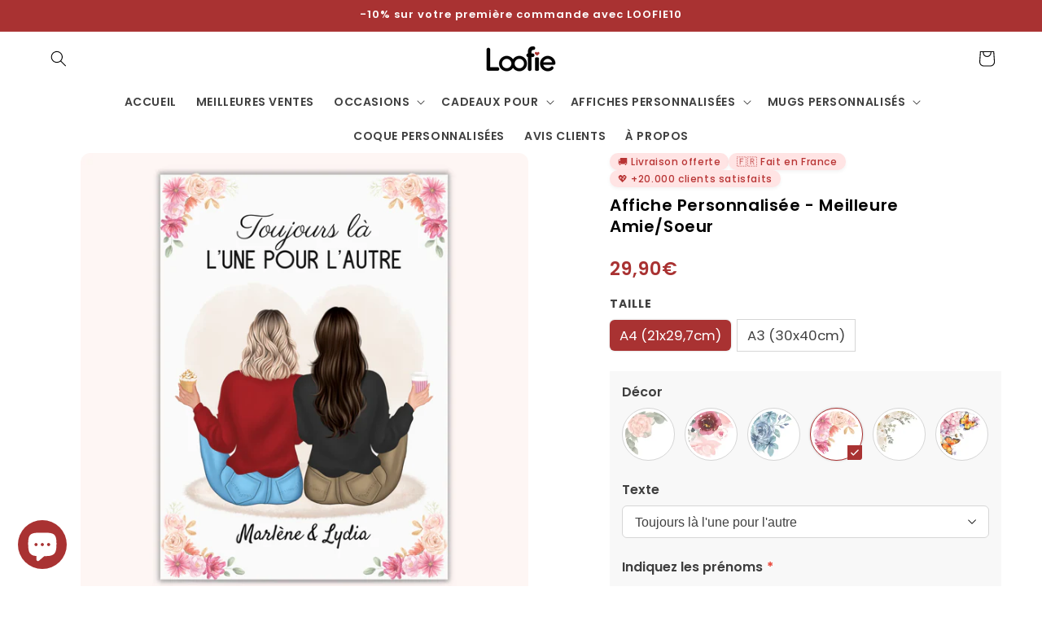

--- FILE ---
content_type: text/css
request_url: https://loofie.fr/cdn/shop/t/16/assets/teeinblue-custom.css?v=16178802179126151871764806638
body_size: -176
content:
.cart-item .option.product-option{display:none!important}#tee-artwork-form>div.tee-block.tee-product-price>span{font-size:23px!important}.product-option dd,.product-option dt{font-size:1.2rem}.cart-item__details{width:150%}.cart-item__totals,.cart-item__price-wrapper,thead tr,.cart-item__details .product-option.Produit,.cart-item__details .product-option.Couleur,.cart-item__details .product-option.money{display:none!important}#teeAtcButton{font-size:20px;height:50px;border-radius:10px}.cart__ctas #checkout.cart__checkout-button.button{font-size:21px;font-weight:600}.vm--block-scroll .section-header,.vm--block-scroll .shopify-section-group-header-group{z-index:-1}.vm--block-scroll #main-cart-footer,.vm--block-scroll footer{position:relative;z-index:-1}.tee-edit-customization{padding-top:10px;padding-bottom:10px;font-size:15px;width:1000px}.tee-preview-button__wrapper{font-size:15px;width:1000px}.teeinblue-enabled .tee-clipart,.teeinblue-enabled .tee-clipart span,.teeinblue-enabled .tee-clipart img,.teeinblue-enabled .tee__input--text,.teeinblue-enabled .tee-radio{border-radius:100px}.skip-to-content-link{position:fixed!important;left:0!important;top:0!important;width:1px!important;height:1px!important;margin:0!important;padding:0!important;border:0!important;overflow:hidden!important;clip:rect(0 0 0 0)!important;clip-path:inset(50%)!important;white-space:nowrap!important;transform:none!important}.skip-to-content-link:focus{width:auto!important;height:auto!important;clip:auto!important;clip-path:none!important;overflow:visible!important;padding:.75rem 1rem!important;background:#fff!important;color:#111!important;box-shadow:0 0 0 3px #0003!important;z-index:9999!important}@media (max-width: 767.99px){.gallery--sticky:not(.gallery--sticky--hide) #tee-gallery{transform:scale(.7);transform-origin:top left;width:calc(100% / .7);display:block}}
/*# sourceMappingURL=/cdn/shop/t/16/assets/teeinblue-custom.css.map?v=16178802179126151871764806638 */


--- FILE ---
content_type: text/css
request_url: https://loofie.fr/cdn/shop/t/16/assets/loofie-exit.css?v=104636044137223509411754847759
body_size: -62
content:
#loofie-exit-popup{position:fixed;top:0;right:0;bottom:0;left:0;z-index:9999;pointer-events:none}.loofie-exit-backdrop{position:absolute;top:0;right:0;bottom:0;left:0;background:transparent;pointer-events:none}.loofie-exit-card{position:fixed;left:50%;transform:translate(-50%) translateY(8px);bottom:8px;width:min(92vw,520px);background:#fff;border-radius:16px;box-shadow:0 10px 30px #0000002e;padding:16px 14px 14px;font-family:inherit;line-height:1.25;animation:loofie-slide-up .25s ease-out;font-size:.95rem;pointer-events:auto}@media (min-width: 1024px){.loofie-exit-card{top:50%;bottom:auto;transform:translate(-50%,-50%);width:400px;padding:24px 20px;font-size:1.05rem}#loofie-exit-title{font-size:1.35rem}.loofie-exit-cta{font-size:1.05rem;padding:.9rem 1rem}.loofie-exit-code{font-size:1.1rem;padding:.65rem .8rem}.loofie-exit-copy{font-size:.95rem;padding:.65rem .8rem}}@keyframes loofie-slide-up{0%{transform:translate(-50%) translateY(30px);opacity:0}to{transform:translate(-50%) translateY(8px);opacity:1}}.loofie-exit-x{position:absolute;top:8px;right:8px;border:0;background:transparent;font-size:18px;opacity:.6;cursor:pointer;line-height:1}.loofie-exit-x:hover{opacity:.9}.loofie-exit-head{display:flex;flex-direction:column;gap:6px;padding-right:28px}.loofie-exit-badge{align-self:flex-start;background:#e94b3c;color:#fff;font-weight:700;border-radius:999px;padding:.2rem .55rem;font-size:.85rem}#loofie-exit-title{margin:0;font-size:1.05rem;font-weight:700}.loofie-exit-sub{margin:0;color:#7a615d;font-size:.9rem}.loofie-exit-code-row{display:flex;gap:8px;align-items:center;margin:10px 0 8px}.loofie-exit-code{display:inline-block;border:1px dashed #e6d6d3;background:#fff7f5;color:#3a302e;padding:.55rem .7rem;border-radius:12px;font-weight:700;letter-spacing:.04em}.loofie-exit-copy{border:1px solid #e6d6d3;background:#fff;color:#3a302e;font-weight:600;padding:.55rem .7rem;border-radius:12px;cursor:pointer}.loofie-exit-copy:hover{background:#faf7f6}.loofie-exit-cta{display:block;text-align:center;text-decoration:none;background:#cc3c2f;color:#fff;border-radius:12px;padding:.8rem 1rem;font-weight:700;margin-top:4px}.loofie-exit-cta:hover{opacity:.95}.loofie-exit-note{margin:.5rem 0 0;color:#9a7e79;font-size:.78rem;text-align:center}@media (prefers-reduced-motion: reduce){.loofie-exit-card{animation:none}}
/*# sourceMappingURL=/cdn/shop/t/16/assets/loofie-exit.css.map?v=104636044137223509411754847759 */


--- FILE ---
content_type: text/javascript
request_url: https://loofie.fr/cdn/shop/t/16/assets/tee-sticky-gallery.js?v=172521872017073561261763101373
body_size: 1259
content:
document.addEventListener("DOMContentLoaded",()=>{const galleryWrapperSelector=".grid__item.product__media-wrapper media-gallery",$gallery=document.querySelector(galleryWrapperSelector),fixedLivePreview=()=>{if(!$gallery)return;const style=document.createElement("style");style.setAttribute("target","teeinblue-sticky-gallery"),style.innerHTML=`
      .gallery--sticky:not(.gallery--sticky--hide) ${galleryWrapperSelector} .tee-gallery-content {
        background: transparent;
        display: flex;
        justify-content: center;
        left: 0;
        position: fixed;
        top: 0;
        width: 100vw;
        z-index: 99;
      }
      .gallery--sticky:not(.gallery--sticky--hide) ${galleryWrapperSelector} #tee-gallery {
        transform: scale(0.7);
        transform-origin: top left;
        width: calc(100% / 0.7);
        display: block;
      }
      .gallery--sticky:not(.gallery--sticky--hide) ${galleryWrapperSelector} .tee-gallery {
        transform: scale(0.7);
        position: relative;
        top: -50px;
      }
      .gallery--sticky:not(.gallery--sticky--hide) ${galleryWrapperSelector} .tee-gallery:after {
        content: "";
        position: fixed;
        top: -1000px; 
        left: -1000px;
        right: -1000px;
        bottom: -70px;
        background: #ffffff;
        pointer-events: none;
        box-shadow: 0 2px 5px 3px rgba(0, 0, 0, .15);
      }
      
      .gallery--sticky:not(.gallery--sticky--hide) ${galleryWrapperSelector} .tee-thumbnails,
      .gallery--sticky:not(.gallery--sticky--hide) ${galleryWrapperSelector} .tee-slider__dots {
        display: none;
      }
      .gallery--sticky:not(.gallery--sticky--hide) .gallery--close-button {
        display: block;
      }
      .gallery--sticky.gallery--sticky--hide .sticky-gallery-button {
        display: block;
      }
      .sticky-gallery-button {
        background-color: #fff;
        background-image: url('data:image/svg+xml;utf8,<svg version="1.1" id="Layer_2_1_" xmlns="http://www.w3.org/2000/svg" xmlns:xlink="http://www.w3.org/1999/xlink" x="0px" y="0px" viewBox="0 0 512 512" style="enable-background:new 0 0 512 512;" xml:space="preserve"><g><path d="M114.5,79.1C95,79.1,79.1,95,79.1,114.5v283c0,19.5,15.8,35.4,35.4,35.4h283c19.5,0,35.4-15.8,35.4-35.4v-283 c0-19.5-15.8-35.4-35.4-35.4H114.5z M114.5,409.3c-6.5,0-11.8-5.3-11.8-11.8V308l94.3-94.3l195.6,195.6H114.5z M409.3,392.7 L331.6,315l30.5-30.5l47.2,47.2V392.7z M409.3,114.5v183.8l-38.8-38.9c-4.6-4.6-12.1-4.7-16.7-0.1c0,0,0,0-0.1,0.1L315,298.3 L205.4,188.7c-4.6-4.6-12.1-4.7-16.7-0.1c0,0,0,0-0.1,0.1l-86,86.1V114.5c0-6.5,5.3-11.8,11.8-11.8h283 C404,102.7,409.3,108,409.3,114.5z"/><path d="M326.7,138.1c-26,0-47.2,21.1-47.2,47.2s21.1,47.2,47.2,47.2s47.2-21.1,47.2-47.2S352.8,138.1,326.7,138.1z M326.7,208.8 c-13,0-23.6-10.6-23.6-23.6s10.6-23.6,23.6-23.6s23.6,10.6,23.6,23.6S339.8,208.8,326.7,208.8z"/><path d="M23.7,35c0,0,0.1-4.9,3.3-7.9c3.5-3.4,8.1-3.5,8.1-3.5l89.6,0c0-19.2,0-23.6,0-23.6L34.9,0C15.6,0,0,15.6,0,34.9l0,89.8 l23.7,0V35z"/><path d="M484.9,26.9c3.4,3.5,3.5,8.1,3.5,8.1l0,89.6c19.2,0,23.6,0,23.6,0l0-89.8C512,15.6,496.4,0,477.1,0l-89.8,0l0,23.7H477 C477,23.7,482,23.8,484.9,26.9z"/><path d="M488.3,477c0,0-0.1,4.9-3.3,7.9c-3.5,3.4-8.1,3.5-8.1,3.5l-89.6,0c0,19.2,0,23.6,0,23.6l89.8,0c19.2,0,34.8-15.6,34.8-34.8 l0-89.8l-23.7,0V477z"/><path d="M27.1,485.1c-3.4-3.5-3.5-8.1-3.5-8.1l0-89.6c-19.2,0-23.6,0-23.6,0l0,89.8C0,496.4,15.6,512,34.9,512l89.8,0l0-23.7H35 C35,488.3,30,488.2,27.1,485.1z"/></g></svg>');
        background-position: center;
        background-repeat: no-repeat;
        background-size: 20px 20px;
        border-radius: 50%;
        box-shadow: 0 0 5px;
        display: none;
        height: 40px;
        position: fixed;
        right: 20px;
        top: 100px;
        width: 40px;
        z-index: 999;
      }
      .gallery--close-button {
        background-image: url('data:image/svg+xml;utf8,<svg height="329pt" viewBox="0 0 329.26933 329" width="329pt" xmlns="http://www.w3.org/2000/svg"><path d="m194.800781 164.769531 128.210938-128.214843c8.34375-8.339844 8.34375-21.824219 0-30.164063-8.339844-8.339844-21.824219-8.339844-30.164063 0l-128.214844 128.214844-128.210937-128.214844c-8.34375-8.339844-21.824219-8.339844-30.164063 0-8.34375 8.339844-8.34375 21.824219 0 30.164063l128.210938 128.214843-128.210938 128.214844c-8.34375 8.339844-8.34375 21.824219 0 30.164063 4.15625 4.160156 9.621094 6.25 15.082032 6.25 5.460937 0 10.921875-2.089844 15.082031-6.25l128.210937-128.214844 128.214844 128.214844c4.160156 4.160156 9.621094 6.25 15.082032 6.25 5.460937 0 10.921874-2.089844 15.082031-6.25 8.34375-8.339844 8.34375-21.824219 0-30.164063zm0 0"/></svg>');
        background-position: center;
        background-repeat: no-repeat;
        background-size: 16px 16px;
        display: none;
        height: 16px;
        opacity: 0.5;
        position: absolute;
        right: 20px;
        top: 20px;
        width: 16px;
      }
    `,document.head.appendChild(style);let hasStickyButton=!1,hasCloseButton=!1,isSticky=!1;const onScroll=()=>{const $teeGallery=document.querySelector(`${galleryWrapperSelector} #tee-gallery`);if(!$teeGallery)return;if(!hasStickyButton){const stickyButton=document.createElement("div");stickyButton.className="sticky-gallery-button",stickyButton.addEventListener("click",e=>{e.preventDefault(),document.body.classList.remove("gallery--sticky--hide"),requestAnimationFrame(()=>{const galleryContentHeight2=document.querySelector(".tee-gallery-content")?.offsetHeight||0;$gallery.style.height=`${galleryContentHeight2}px`,$gallery.style.display="block"})}),document.body.appendChild(stickyButton),hasStickyButton=!0,window.dispatchEvent(new Event("resize"))}if(!hasCloseButton){const closeButton=document.createElement("div");closeButton.className="gallery--close-button",closeButton.addEventListener("click",e=>{e.preventDefault(),document.body.classList.add("gallery--sticky--hide"),$gallery.style.removeProperty("height"),$gallery.style.removeProperty("display")}),$teeGallery.appendChild(closeButton),hasCloseButton=!0}const galleryBottom=$gallery.getBoundingClientRect().bottom,tForm=document.getElementById("tee-artwork-form");if(!tForm)return;const tFormBottom=tForm.getBoundingClientRect().bottom,galleryContentHeight=document.querySelector(".tee-gallery-content")?.offsetHeight||0;galleryBottom<0&&tFormBottom>galleryContentHeight&&!isSticky&&(document.body.classList.add("gallery--sticky"),requestAnimationFrame(()=>{$gallery.style.height=`${galleryContentHeight}px`,$gallery.style.display="block"}),isSticky=!0,window.dispatchEvent(new Event("resize"))),isSticky&&(tFormBottom<galleryContentHeight||galleryBottom>0)&&(document.body.classList.remove("gallery--sticky"),$gallery.style.removeProperty("height"),$gallery.style.removeProperty("display"),isSticky=!1,window.dispatchEvent(new Event("resize")))};window.addEventListener("scroll",onScroll,{passive:!0}),window.addEventListener("touchmove",onScroll,{passive:!0}),window.addEventListener("resize",onScroll)},w=window.innerWidth;window.innerHeight/w>1.5&&w<768&&setTimeout(fixedLivePreview,2e3)});
//# sourceMappingURL=/cdn/shop/t/16/assets/tee-sticky-gallery.js.map?v=172521872017073561261763101373


--- FILE ---
content_type: text/javascript
request_url: https://loofie.fr/cdn/shop/t/16/assets/exit-popup.js?v=7952438871740211711755340905
body_size: 418
content:
(function(){if(location.pathname.startsWith("/checkout")||location.pathname.startsWith("/account"))return;const wrap=document.getElementById("loofie-exit-popup");if(!wrap)return;const KEY_COOKIE="loofie_exit_seen_at",KEY_OPEN="loofie_exit_open";let opened=!1;const Cookie={get:n=>document.cookie.split("; ").find(r=>r.startsWith(n+"="))?.split("=")[1],set:(n,v,days=7)=>{const d=new Date;d.setTime(d.getTime()+days*864e5),document.cookie=`${n}=${v}; expires=${d.toUTCString()}; path=/; SameSite=Lax`}};function showPopup(skipFlags){opened||(opened=!0,wrap.style.display="block",wrap.setAttribute("aria-hidden","false"),skipFlags||(Cookie.set(KEY_COOKIE,"1",7),localStorage.setItem(KEY_OPEN,"1")))}function closePopup(){wrap.style.display="none",wrap.setAttribute("aria-hidden","true"),opened=!1,localStorage.removeItem(KEY_OPEN),Cookie.set(KEY_COOKIE,"1",7)}cta&&cta.addEventListener("click",()=>{localStorage.removeItem(KEY_OPEN),Cookie.set(KEY_COOKIE,"1",7)}),!opened&&(Cookie.get(KEY_COOKIE)||new URLSearchParams(location.search).has("discount"));let armed=!1;setTimeout(()=>armed=!0,6e3),document.addEventListener("mouseout",e=>{!armed||opened||e.relatedTarget===null&&e.clientY<=0&&showPopup()}),document.addEventListener("visibilitychange",()=>{armed&&!opened&&document.visibilityState==="hidden"&&showPopup()},{passive:!0}),window.addEventListener("pagehide",()=>{armed&&!opened&&showPopup()},{passive:!0}),window.addEventListener("blur",()=>{armed&&!opened&&showPopup()},{passive:!0});let lastY=window.scrollY,upHits=0;window.addEventListener("scroll",()=>{if(!armed||opened)return;const y=window.scrollY,delta=lastY-y;lastY=y,delta>60&&y<120&&(upHits++,upHits>=2&&showPopup())},{passive:!0});try{history.pushState({lxp:1},"",location.href),window.addEventListener("popstate",()=>{!armed||opened||(showPopup(),history.pushState({lxp:1},"",location.href))})}catch{}let idleTimer;const IDLE_MS=25e3;function resetIdle(){clearTimeout(idleTimer),idleTimer=setTimeout(()=>{armed&&!opened&&showPopup()},IDLE_MS)}["touchstart","scroll","keydown","mousemove","pointerdown"].forEach(ev=>document.addEventListener(ev,resetIdle,{passive:!0})),resetIdle(),wrap.querySelectorAll("[data-loofie-close]").forEach(btn=>btn.addEventListener("click",closePopup));const copyBtn=wrap.querySelector(".loofie-exit-copy");copyBtn&&copyBtn.addEventListener("click",async()=>{try{await navigator.clipboard.writeText("LOOFIE10"),copyBtn.textContent="Code copi\xE9 \u2705"}catch{copyBtn.textContent="Copie impossible, utilisez /discount/LOOFIE10"}setTimeout(closePopup,150)});const cta=wrap.querySelector(".loofie-exit-cta");cta&&cta.addEventListener("click",()=>{localStorage.removeItem(KEY_OPEN)}),document.addEventListener("click",e=>{if(wrap.getAttribute("aria-hidden")==="true")return;const card=document.querySelector(".loofie-exit-card");card&&!card.contains(e.target)&&setTimeout(()=>{try{closePopup()}catch{}},0)},{capture:!0})})();
//# sourceMappingURL=/cdn/shop/t/16/assets/exit-popup.js.map?v=7952438871740211711755340905
